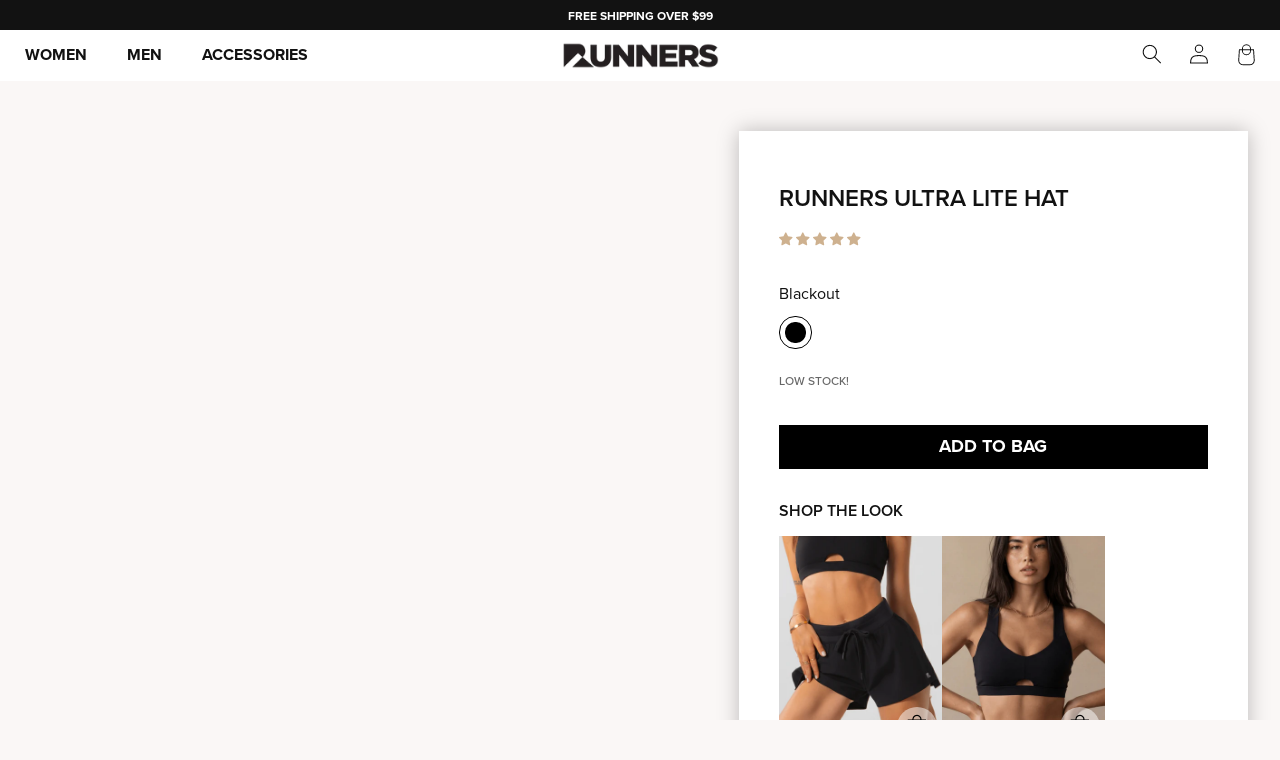

--- FILE ---
content_type: text/css
request_url: https://www.runnersathletics.com/cdn/shop/t/278/assets/section-main-product.css?v=153152170278874016381764678344
body_size: 12449
content:
html body .product-quick{z-index:9999999999}.rich-text__heading.h1{margin-bottom:-28px}.badge-under-title{margin:0 0 15px;align-items:center;gap:.375rem;display:flex}.badge-line{padding:2px 8px;background:#121212;width:max-content;color:#fff;border-radius:30px;font-size:11px;font-weight:700;text-transform:uppercase}@media screen and (max-width: 767px){.rich-text__heading.h1{margin-bottom:-36px}.badge-under-title{font-size:9px}}#deliverr-zip-location-modal{left:0;top:calc(100% + 7px)}.swiper-container,.swiper,.swiper-wrapper{touch-action:auto!important}body.jdgm--leex-script-loaded .jdgm-rev-widg__actions{background:transparent;box-shadow:none;padding-left:0}.reviews-accordion .jdgm-widget.jdgm-widget,.reviews-accordion .jdgm-preview-badge .jdgm-prev-badge{display:block!important}.swiper-slide{touch-action:auto!important}.icons-box__item{display:flex;justify-content:flex-start;align-items:center;gap:10px;margin-bottom:32px}.quick-add-button-container{cursor:pointer}.truck-icon{background-image:url("data:image/svg+xml;charset=utf-8,%3Csvg xmlns='http://www.w3.org/2000/svg' width='20' height='20' fill='none' viewBox='0 0 20 21'%3E%3Cpath fill='%23000' fill-rule='evenodd' d='M13.39 3.57h-9v2h4.5v1h-4.5v1h3v1h-3v1h4.5v1h-4.5v3a2.49 2.49 0 0 1 3.7.8h5.3V3.57zm-10 5v1h-1.5v1h1.5v3.8a1 1 0 0 0 .11.46 2.5 2.5 0 1 0 4.88.54h5a1 1 0 0 0 .34-.05 1 1 0 0 0 .17.12 2.5 2.5 0 0 0 2.5 2.63 2.5 2.5 0 0 0 2.5-2.5h.33a1 1 0 0 0 1-1v-3.15a1 1 0 0 0-.22-.62l-3.07-3.85a1 1 0 0 0-.78-.38h-1.76v-3a1 1 0 0 0-1-1h-9a1 1 0 0 0-1 1v2h-1.5v1h1.5v1h-3v1h3zm14.5 7a1.5 1.5 0 0 0-1.5-1.5 1.5 1.5 0 1 0 0 3c.83 0 1.5-.67 1.5-1.5zm-3.5-1.5a2.5 2.5 0 0 1 4.3.5h.53v-3h-4.83v2.5zm0-3.5h4.15l-2.4-3H14.4v3zm-7.01 4.8a1.5 1.5 0 1 0-2.98.4 1.5 1.5 0 0 0 2.98-.4z' clip-rule='evenodd'/%3E%3C/svg%3E");padding:10px}.price-review_wrapper .jdgm-preview-badge--with-link:before{content:"|";display:inline-block;color:#121212;font-size:20px;font-weight:400;line-height:20px;margin-right:0;margin-left:0;position:absolute;left:6px;top:4px}.price-review_wrapper .jdgm-preview-badge--with-link{padding-left:20px;position:relative}.text-item{font-size:14px;font-weight:600;line-height:1.24;letter-spacing:.4px}body .quick-add-button-container{display:block;background:#ffffff80;width:40px;display:flex;height:40px;align-items:center;justify-content:center;border-radius:50%;z-index:10;position:absolute;bottom:5px;right:5px}body .jdgm-rev-widg__body .jdgm-rev__title{font-size:20px;color:#000;line-height:40px}body .jdgm-rev-widg__body .jdgm-rev .jdgm-rev__body{font-size:16px;line-height:24px;color:#000}.quick-add-button-container span{line-height:1}html body .card__content .quick-add{position:fixed;bottom:0;opacity:0;visibility:hidden;padding:0 15px;max-height:600px;background:#fff;box-shadow:0 2px 4px #2224261f,0 2px 10px #22242626!important;border-radius:.28571429rem!important;left:0;right:0;width:100%;flex-wrap:nowrap}html body .quick-add-sizes{flex-direction:column;background:#fff;margin:0 -20px!important;padding:0 0 15px}html body button.quick-add-size-btn{font-size:14px;line-height:20px;height:auto;padding:15px 25px;color:#000;width:100%;border-bottom:.5px solid gray;text-align:left}html body .card__content .quick-add:before{content:"";position:fixed;top:0;left:0;right:0;bottom:0;width:100%;height:100%;display:block;background:#000000d9;z-index:-1}body .mobile-wrapper{display:flex;align-items:center;justify-content:space-between;border-bottom:2px solid #dfdfdf;width:-webkit-fill-available;margin:0 -16px;padding:0 26px;background:#fff}.mobile-wrapper .mobile-title{margin:0;padding:20px 0;font-size:16px;font-weight:700;line-height:1}.selector-close-icon{position:relative;cursor:pointer;width:auto;top:-13px;display:block!important}.selector-close-icon:before,.selector-close-icon:after{content:"";transform:rotate(-45deg);position:absolute;top:5px;right:5px;border-color:#231f20;border-style:solid;border-width:0 0 2px 2px;display:inline-block;height:10px;width:10px;transform-origin:left bottom}.selector-close-icon:after{transform:rotate(135deg);top:2px}.product__media-item video{object-fit:cover}.review-carousel{padding:0 calc(80px - 1%)}.object-position-top .jdgm-carousel-item__product-image{object-position:top}.jdgm-rev-widg__summary-average,.jdgm-histogram__frequency{font-size:14px}.object-position-center .jdgm-carousel-item__product-image{object-position:center}.jdgm-row-actions,.jdgm-rev-widg__body{display:none!important}.jdgm-rev-widg.active .jdgm-row-actions,.jdgm-rev-widg.active .jdgm-rev-widg__body{display:block!important}.shipping-table,.fit_guide{padding-bottom:10px!important}.fit_guide p{text-align:center;margin-bottom:10px}.shogun-accordion-body .fit_guide img{margin:0 auto;max-width:80%}.shogun-accordion-body .fit_guide{text-align:center}#toggleReviews{margin:30px auto!important;display:flex;border:none;background:transparent;line-height:1;font-size:20px;text-transform:uppercase;font-family:var(--font-heading-family);font-weight:700;cursor:pointer;padding:0 0 0 28px}body .jdgm-row-rating{margin-bottom:0}#toggleReviews:after{font-family:JudgemeIcons;font-size:18px;content:"\e003";transform:rotate(90deg);margin-left:10px}.jdgm-rev-widg.active #toggleReviews:after{transform:rotate(-90deg)}.product{margin:0}.price__sale,.price__availability,.price .price__badge-sale,.price .price__badge-sold-out,.price--on-sale .price__regular,.price--on-sale .price__availability{display:none}variant-selects{display:block}.product.grid{position:relative}.shogun-accordion-body{opacity:1}.product--no-media{max-width:57rem;margin:0 auto}.product_subtitle{font-size:14px!important;font-family:var(--font-heading-family);font-weight:400;text-transform:unset;margin-top:4px!important}.product__info-container .price{display:flex;align-items:center;gap:10px;line-height:1;font-size:20px;color:#121212}.price-review_wrapper{display:flex;align-items:center;gap:4px}.product__info-container .badge-wrapper{margin-bottom:15px}.line-divider{color:#121212;font-size:20px;font-weight:400;line-height:20px}.jdgm-preview-badge .jdgm-star.jdgm-star{color:#ceb18f;font-size:13px;padding-right:2px}.product__info-container .product__title{margin:0 0 15px}.product__info-container .product__title h1{font-size:24px;font-style:normal;font-weight:600;line-height:24px;text-transform:uppercase}body .shogun-accordion-icon>span{display:none}body .shogun-accordion-heading{padding:0!important;background:#fff!important}.product__media-wrapper{padding-left:0}.product__info-container .jdgm-widget *{line-height:27px}.shopify-section .page-width{max-width:unset!important;padding:0 20px;margin-left:auto;margin-right:auto}.product__title>*{font-size:30px}body .shogun-accordion-wrapper .shogun-accordion{box-shadow:none;border:none!important}@media screen and (min-width: 750px){.product__column-sticky{display:block;position:sticky;top:3rem;z-index:2}.product--thumbnail .thumbnail-list{padding-right:var(--media-shadow-horizontal-offset)}.product__info-wrapper{padding:0 0 0 5rem}.product__info-wrapper--extra-padding{padding:0 0 0 8rem}.product--right .product__info-wrapper{padding:0 5rem 0 0}.product--right .product__info-wrapper--extra-padding{padding:0 8rem 0 0}.product--right .product__media-list{margin-bottom:2rem}.product__media-container .slider-buttons{display:none}}@media screen and (min-width: 1025px){.product--large:not(.product--no-media) .product__media-wrapper{max-width:58%;width:58%}.product--large:not(.product--no-media) .product__info-wrapper{padding:0;background:transparent;width:41%;z-index:10}.product.grid{gap:30px;flex-wrap:nowrap;margin-top:50px}body.shopify-section-header-hidden .product--large:not(.product--no-media) .product__info-wrapper .product__info-container{top:10px}.product--large:not(.product--no-media).product--right .product__info-wrapper{padding:0 4rem 0 0}.product--medium:not(.product--no-media) .product__media-wrapper,.product--small:not(.product--no-media) .product__info-wrapper{max-width:58%;width:calc(58% - var(--grid-desktop-horizontal-spacing) / 2)}.product--medium:not(.product--no-media) .product__info-wrapper,.product--small:not(.product--no-media) .product__media-wrapper{max-width:41%;width:calc(41% - var(--grid-desktop-horizontal-spacing) / 2)}}.shopify-payment-button__button{font-family:inherit;min-height:4.6rem}.shopify-payment-button__button [role=button].focused,.no-js .shopify-payment-button__button [role=button]:focus{outline:.2rem solid rgba(var(--color-foreground),.5)!important;outline-offset:.3rem;box-shadow:0 0 0 .1rem rgba(var(--color-button),var(--alpha-button-border)),0 0 0 .3rem rgb(var(--color-background)),0 0 .5rem .4rem rgba(var(--color-foreground),.3)!important}.shopify-payment-button__button [role=button]:focus:not(:focus-visible){outline:0;box-shadow:none!important}.shopify-payment-button__button [role=button]:focus-visible{outline:.2rem solid rgba(var(--color-foreground),.5)!important;box-shadow:0 0 0 .1rem rgba(var(--color-button),var(--alpha-button-border)),0 0 0 .3rem rgb(var(--color-background)),0 0 .5rem .4rem rgba(var(--color-foreground),.3)!important}.shopify-payment-button__button--unbranded{background-color:rgba(var(--color-button),var(--alpha-button-background));color:rgb(var(--color-button-text));font-size:1.4rem;line-height:calc(1 + .2 / var(--font-body-scale));letter-spacing:.07rem}.shopify-payment-button__button--unbranded::selection{background-color:rgba(var(--color-button-text),.3)}.shopify-payment-button__button--unbranded:hover,.shopify-payment-button__button--unbranded:hover:not([disabled]){background-color:rgba(var(--color-button),var(--alpha-button-background))}.shopify-payment-button__more-options{margin:1.6rem 0 1rem;font-size:1.2rem;line-height:calc(1 + .5 / var(--font-body-scale));letter-spacing:.05rem;text-decoration:underline;text-underline-offset:.3rem}.shopify-payment-button__button+.shopify-payment-button__button--hidden{display:none}.product-form{display:block}.product-form__error-message-wrapper:not([hidden]){display:flex;align-items:flex-start;font-size:1.3rem;line-height:1.4;letter-spacing:.04rem;margin-bottom:1.5rem}.product-form__error-message-wrapper svg{flex-shrink:0;width:1.5rem;height:1.5rem;margin-right:.7rem;margin-top:.25rem}.product-form__input{flex:0 0 100%;padding:0;margin:0;max-width:none;min-width:fit-content;border:none}.product-form__input .form__label{padding-left:0}.grid__item:not(.product__media-item){flex-grow:unset;flex-shrink:unset}.no-js .shopify-payment-button__button [role=button]:focus+label{box-shadow:0 0 0 .3rem rgb(var(--color-background)),0 0 0 .5rem rgba(var(--color-foreground),.55)}.product-form__input .select{max-width:100%}.product__info-container .product-form__submit{margin-bottom:32px;margin-top:32px;background-color:#000}.no-js .product-form__submit.button--secondary{--color-button: inherit;--color-button-text: inherit;--alpha-button-background: 1}.product-form__submit[aria-disabled=true]+.shopify-payment-button .shopify-payment-button__button[disabled],.product-form__submit[disabled]+.shopify-payment-button .shopify-payment-button__button[disabled]{cursor:not-allowed;opacity:.5}@media screen and (forced-colors: active){.product-form__submit[aria-disabled=true]{color:Window}}.shopify-payment-button__more-options{color:rgb(var(--color-foreground))}.shopify-payment-button__button{font-size:1.5rem;letter-spacing:.1rem}.product__info-container .price .price-item.price-item--sale{color:#d73e0e!important;font-size:20px;font-weight:400!important;line-height:normal;margin-right:3px}body .css-1pjcg1s .deliverr-zip-location-submit{background:#333;text-transform:uppercase;font-size:14px}body .css-1pjcg1s .deliverr-zip-location-submit:hover{background:#676767}.product__info-container iframe{max-width:100%}.product__text{margin-bottom:0}a.product__text{display:block;text-decoration:none;color:rgba(var(--color-foreground),.75)}.product__text.caption-with-letter-spacing{text-transform:uppercase}.product__title{word-break:break-word;margin-bottom:2rem}.product__title>*{margin:0}.product__title>a{display:none}.product__title+.product__text.caption-with-letter-spacing{margin-top:-1.5rem}.product__text.caption-with-letter-spacing+.product__title{margin-top:0}.product__accordion .accordion__content{padding:0 1rem}.product .price .badge{margin-bottom:.5rem}.product .price__container{margin-bottom:0}.product .price dl{margin-top:0;margin-bottom:0}.product .price--sold-out .price__badge-sale{display:none}@media screen and (min-width: 750px){.product__info-container .price--on-sale .price-item--regular{font-size:1.6rem}.product__info-container>*:first-child{margin-top:0}}.product__description-title{font-weight:600}.product--no-media .product__title,.product--no-media .product__text,.product--no-media noscript .product-form__input,.product--no-media .product__tax,.product--no-media .product__sku,.product--no-media shopify-payment-terms{text-align:center}.product--no-media .product__media-wrapper,.product--no-media .product__info-wrapper{padding:0}.product__tax{margin-top:-1.4rem}.product--no-media noscript .product-form__input,.product--no-media .share-button{max-width:100%}.product--no-media .product-form__quantity,.product--no-media .share-button,.product--no-media .product__view-details,.product--no-media .product__pickup-availabilities,.product--no-media .product-form{display:flex;align-items:center;justify-content:center;text-align:center}.product--no-media .product-form{flex-direction:column}.product--no-media .product-form>.form{max-width:30rem;width:100%}.product--no-media .product-form__quantity{flex-direction:column;max-width:100%}.product-form__quantity .form__label{margin-bottom:.6rem}.price-per-item__label.form__label{margin-bottom:0rem}.product-form__quantity-top .form__label{margin-bottom:1.2rem}.product--no-media .product__info-container>modal-opener{display:block;text-align:center}.product--no-media .product-popup-modal__button{padding-right:0}.product--no-media .price{text-align:center}.product__media-list video{border-radius:calc(var(--media-radius) - var(--media-border-width))}@media screen and (max-width: 749px){.product__media-list{margin-left:-2.5rem;margin-bottom:3rem;width:calc(100% + 4rem)}.product__media-wrapper slider-component:not(.thumbnail-slider--no-slide){margin-left:-1.5rem;margin-right:-1.5rem}.slider.product__media-list::-webkit-scrollbar{height:.2rem;width:.2rem}.product__media-list::-webkit-scrollbar-thumb{background-color:rgb(var(--color-foreground))}.product__media-list::-webkit-scrollbar-track{background-color:rgba(var(--color-foreground),.2)}.product__media-list .product__media-item{width:calc(100% - 3rem - var(--grid-mobile-horizontal-spacing))}.product--mobile-columns .product__media-item{width:calc(50% - 1.5rem - var(--grid-mobile-horizontal-spacing))}}@media screen and (min-width: 750px){.product--thumbnail .product__media-list,.product--thumbnail_slider .product__media-list{padding-bottom:calc(var(--media-shadow-vertical-offset) * var(--media-shadow-visible))}.product__media-list{padding-right:calc(var(--media-shadow-horizontal-offset) * var(--media-shadow-visible))}.product-media-modal__content>.product__media-item--variant.product__media-item--variant{display:none}.product-media-modal__content>.product__media-item--variant:first-child{display:block}}.product__media-item.product__media-item--variant{display:none}.product__media-item--variant:first-child{display:block}@media screen and (min-width: 750px) and (max-width: 989px){.product__media-list .product__media-item:first-child{padding-left:0}.product--thumbnail_slider .product__media-list{margin-left:0}.product__media-list .product__media-item{width:100%}}.product__media-icon .icon{width:1.2rem;height:1.4rem}.product__media-icon,.thumbnail__badge{background-color:rgb(var(--color-background));border-radius:50%;border:.1rem solid rgba(var(--color-foreground),.1);color:rgb(var(--color-foreground));display:flex;align-items:center;justify-content:center;height:3rem;width:3rem;position:absolute;left:1.2rem;top:1.2rem;z-index:1;transition:color var(--duration-short) ease,opacity var(--duration-short) ease}.product__media-video .product__media-icon{opacity:1}.product__modal-opener--image .product__media-toggle:hover{cursor:zoom-in}.product__modal-opener:hover .product__media-icon{border:.1rem solid rgba(var(--color-foreground),.1)}.jumpLink{bottom:24px;right:calc(42% - (max(2rem,3.33vw)*2) + max(2rem,3.33vw) + 2.5rem);top:auto;position:absolute;z-index:2;max-width:173px;width:100%}.jumpLink button{grid-gap:.5rem;height:48px;width:100%;padding:.75rem 1rem .75rem 1.5rem;align-items:center;background:#000;border:none;border-radius:2.5rem;box-shadow:0 0 2px #0000000d,0 8px 16px #0000001a;color:#fff;display:flex;justify-content:center;-webkit-appearance:button;appearance:button;font-size:16px;font-weight:300;font-family:var(--font-heading-family);cursor:pointer}.jumpLink button:hover{opacity:.7}.jumpLink button svg{height:24px;width:24px}@media screen and (min-width: 750px){.grid__item.product__media-item--full{width:100%}.product--columns .product__media-item:not(.product__media-item--single):not(:only-child){max-width:calc(50% - var(--grid-desktop-horizontal-spacing) / 2)}.product--large.product--columns .product__media-item--full .deferred-media__poster-button{height:5rem;width:5rem}.product--medium.product--columns .product__media-item--full .deferred-media__poster-button{height:4.2rem;width:4.2rem}.product--medium.product--columns .product__media-item--full .deferred-media__poster-button .icon{width:1.8rem;height:1.8rem}.product--small.product--columns .product__media-item--full .deferred-media__poster-button{height:3.6rem;width:3.6rem}.product--small.product--columns .product__media-item--full .deferred-media__poster-button .icon{width:1.6rem;height:1.6rem}}@media screen and (min-width: 990px){.product:not(.product--columns) .product__media-list .product__media-item:first-child,.product:not(.product--columns) .product__media-list .product__media-item--full{width:100%;max-width:100%}.product__modal-opener .product__media-icon{opacity:0}.product__modal-opener:hover .product__media-icon,.product__modal-opener:focus .product__media-icon{opacity:1}}.product__media-item>*{display:block;position:relative}.product__media-toggle{display:flex;border:none;background-color:transparent;color:currentColor;padding:0}.product__media-toggle:after{content:"";cursor:pointer;display:block;margin:0;padding:0;position:absolute;top:calc(var(--border-width) * -1);right:calc(var(--border-width) * -1);bottom:calc(var(--border-width) * -1);left:calc(var(--border-width) * -1);z-index:2}.product__media-toggle:focus-visible{outline:0;box-shadow:none}@media (forced-colors: active){.product__media-toggle:focus-visible,.product__media-toggle:focus-visible:after{outline:transparent solid 1px;outline-offset:2px}}.product__media-toggle.focused{outline:0;box-shadow:none}.product__media-toggle:focus-visible:after{box-shadow:0 0 0 .3rem rgb(var(--color-background)),0 0 0 .5rem rgba(var(--color-foreground),.5);border-radius:var(--media-radius)}.product__media-toggle.focused:after{box-shadow:0 0 0 .3rem rgb(var(--color-background)),0 0 0 .5rem rgba(var(--color-foreground),.5);border-radius:var(--media-radius)}.product-media-modal{background-color:rgb(var(--color-background));height:100%;position:fixed;top:0;left:0;width:100%;visibility:hidden;opacity:0;z-index:-1}.product-media-modal[open]{visibility:visible;opacity:1;z-index:101}.product-media-modal__dialog{display:flex;align-items:center;height:100vh}.product-media-modal__content{max-height:100vh;width:100%;overflow:auto}.product-media-modal__content>*:not(.active),.product__media-list .deferred-media{display:none}@media screen and (min-width: 750px){.product-media-modal__content{padding-bottom:2rem}.product-media-modal__content>*:not(.active){display:block}.product__modal-opener:not(.product__modal-opener--image){display:none}.product__media-list .deferred-media{display:block}}@media screen and (max-width: 749px){.product--thumbnail .is-active .product__modal-opener:not(.product__modal-opener--image),.product--thumbnail_slider .is-active .product__modal-opener:not(.product__modal-opener--image){display:none}.product--thumbnail .is-active .deferred-media,.product--thumbnail_slider .is-active .deferred-media{display:block;width:100%}}.product-media-modal__content>*{display:block;height:auto;margin:auto}.product-media-modal__content .media{background:none}.product-media-modal__model{width:100%}.product-media-modal__toggle{background-color:rgb(var(--color-background));border:.1rem solid rgba(var(--color-foreground),.1);border-radius:50%;color:rgba(var(--color-foreground),.55);display:flex;align-items:center;justify-content:center;cursor:pointer;right:2rem;padding:1.2rem;position:fixed;z-index:2;top:2rem;width:4rem}.product-media-modal__content .deferred-media{width:100%}@media screen and (min-width: 750px){.product-media-modal__content{padding:2rem 11rem}.product-media-modal__content>*{width:100%}.product-media-modal__content>*+*{margin-top:2rem}.product-media-modal__toggle{right:5rem;top:2.2rem}}@media screen and (min-width: 990px){.product-media-modal__content{padding:2rem 11rem}.product-media-modal__content>*+*{margin-top:1.5rem}.product-media-modal__content{padding-bottom:1.5rem}.product-media-modal__toggle{right:5rem}}.product-media-modal__toggle:hover{color:rgba(var(--color-foreground),.75)}.product-media-modal__toggle .icon{height:auto;margin:0;width:2.2rem}.product-popup-modal{box-sizing:border-box;opacity:0;position:fixed;visibility:hidden;z-index:-1;margin:0 auto;top:0;left:0;overflow:auto;width:100%;background:rgba(var(--color-foreground),.2);height:100%}.product-popup-modal[open]{opacity:1;visibility:visible;z-index:101}.product-popup-modal__content{border-radius:var(--popup-corner-radius);background-color:rgb(var(--color-background));overflow:auto;height:80%;margin:0 auto;left:50%;transform:translate(-50%);margin-top:5rem;width:92%;position:absolute;top:0;padding:0 1.5rem 0 3rem;border-color:rgba(var(--color-foreground),var(--popup-border-opacity));border-style:solid;border-width:var(--popup-border-width);box-shadow:var(--popup-shadow-horizontal-offset) var(--popup-shadow-vertical-offset) var(--popup-shadow-blur-radius) rgba(var(--color-shadow),var(--popup-shadow-opacity))}.product-popup-modal__content.focused{box-shadow:0 0 0 .3rem rgb(var(--color-background)),0 0 .5rem .4rem rgba(var(--color-foreground),.3),var(--popup-shadow-horizontal-offset) var(--popup-shadow-vertical-offset) var(--popup-shadow-blur-radius) rgba(var(--color-shadow),var(--popup-shadow-opacity))}.product-popup-modal__content:focus-visible{box-shadow:0 0 0 .3rem rgb(var(--color-background)),0 0 .5rem .4rem rgba(var(--color-foreground),.3),var(--popup-shadow-horizontal-offset) var(--popup-shadow-vertical-offset) var(--popup-shadow-blur-radius) rgba(var(--color-shadow),var(--popup-shadow-opacity))}@media screen and (min-width: 750px){.product-popup-modal__content{padding-right:1.5rem;margin-top:10rem;width:70%;padding:0 3rem}.product-media-modal__dialog .global-media-settings--no-shadow{overflow:visible!important}}.product-popup-modal__content img{max-width:100%}@media screen and (max-width: 749px){.product-popup-modal__content table{display:block;max-width:fit-content;overflow-x:auto;white-space:nowrap;margin:0}.product-media-modal__dialog .global-media-settings,.product-media-modal__dialog .global-media-settings video,.product-media-modal__dialog .global-media-settings model-viewer,.product-media-modal__dialog .global-media-settings iframe,.product-media-modal__dialog .global-media-settings img{border:none;border-radius:0}}.product-popup-modal__opener{display:inline-block}.product-popup-modal__button{font-size:1.6rem;padding-right:1.3rem;padding-left:0;min-height:4.4rem;text-underline-offset:.3rem;text-decoration-thickness:.1rem;transition:text-decoration-thickness var(--duration-short) ease}.product-popup-modal__button:hover{text-decoration-thickness:.2rem}.product-popup-modal__content-info{padding-right:4.4rem}.product-popup-modal__content-info>*{height:auto;margin:0 auto;max-width:100%;width:100%}@media screen and (max-width: 749px){.product-popup-modal__content-info>*{max-height:100%}}.product-popup-modal__toggle{background-color:rgb(var(--color-background));border:.1rem solid rgba(var(--color-foreground),.1);border-radius:50%;color:rgba(var(--color-foreground),.55);display:flex;align-items:center;justify-content:center;cursor:pointer;position:sticky;padding:1.2rem;z-index:2;top:1.5rem;width:4rem;margin:0 0 0 auto}.product-popup-modal__toggle:hover{color:rgba(var(--color-foreground),.75)}.product-popup-modal__toggle .icon{height:auto;margin:0;width:2.2rem}.product__media-list .media>*{overflow:hidden}.thumbnail-list{flex-wrap:wrap;grid-gap:1rem}.slider--mobile.thumbnail-list:after{content:none}@media screen and (min-width: 750px){.product--stacked .thumbnail-list{display:none}.thumbnail-list{display:grid;grid-template-columns:repeat(4,1fr)}}.thumbnail-list_item--variant:not(:first-child){display:none}@media screen and (min-width: 990px){.thumbnail-list{grid-template-columns:repeat(4,1fr)}.product--medium .thumbnail-list{grid-template-columns:repeat(5,1fr)}.product--large .thumbnail-list{grid-template-columns:repeat(6,1fr)}}@media screen and (max-width: 749px){.product__media-item{display:flex;align-items:center}.product__modal-opener{width:100%}.thumbnail-slider{display:flex;align-items:center}.thumbnail-slider .thumbnail-list.slider{display:flex;padding:.5rem;flex:1;scroll-padding-left:.5rem}.thumbnail-list__item.slider__slide{width:calc(33% - .6rem)}}@media screen and (min-width: 750px){.product--thumbnail_slider .thumbnail-slider{display:flex;align-items:center}.thumbnail-slider .thumbnail-list.slider--tablet-up{display:flex;padding:.5rem;flex:1;scroll-padding-left:.5rem}.product__media-wrapper .slider-mobile-gutter .slider-button{display:none}.thumbnail-list.slider--tablet-up .thumbnail-list__item.slider__slide{width:calc(25% - .8rem)}.product--thumbnail_slider .slider-mobile-gutter .slider-button{display:flex}}@media screen and (min-width: 900px){.product--small .thumbnail-list.slider--tablet-up .thumbnail-list__item.slider__slide{width:calc(25% - .8rem)}.thumbnail-list.slider--tablet-up .thumbnail-list__item.slider__slide{width:calc(20% - .8rem)}}.thumbnail{position:absolute;top:0;left:0;display:block;height:100%;width:100%;padding:0;color:rgb(var(--color-foreground));cursor:pointer;background-color:transparent}.thumbnail:hover{opacity:.7}.thumbnail.global-media-settings img{border-radius:0}.thumbnail[aria-current]{box-shadow:0 0 0 .1rem rgb(var(--color-foreground));border-color:rgb(var(--color-foreground))}.image-magnify-full-size{cursor:zoom-out;z-index:1;margin:0;border-radius:calc(var(--media-radius) - var(--media-border-width))}.image-magnify-hover{cursor:zoom-in}.product__modal-opener--image .product__media-zoom-none,.product__media-icon--none{display:none}.product__modal-opener>.loading__spinner{top:50%;left:50%;transform:translate(-50%,-50%);position:absolute;display:flex;align-items:center;height:48px;width:48px}.product__modal-opener .path{stroke:rgb(var(--color-button));opacity:.75}@media (hover: hover){.product__media-zoom-hover,.product__media-icon--hover{display:none}}@media screen and (max-width: 749px){.product__media-zoom-hover,.product__media-icon--hover{display:flex}}.js .product__media{overflow:hidden!important}.thumbnail[aria-current]:focus-visible{box-shadow:0 0 0 .3rem rgb(var(--color-background)),0 0 0 .5rem rgba(var(--color-foreground),.5)}.thumbnail[aria-current]:focus,.thumbnail.focused{outline:0;box-shadow:0 0 0 .3rem rgb(var(--color-background)),0 0 0 .5rem rgba(var(--color-foreground),.5)}@media (forced-colors: active){.thumbnail[aria-current]:focus,.thumbnail.focused{outline:transparent solid 1px}}.thumbnail[aria-current]:focus:not(:focus-visible){outline:0;box-shadow:0 0 0 .1rem rgb(var(--color-foreground))}.thumbnail img{object-fit:cover;width:100%;height:100%;pointer-events:none}.thumbnail__badge .icon{width:1rem;height:1rem}.thumbnail__badge .icon-3d-model{width:1.2rem;height:1.2rem}.thumbnail__badge{color:rgb(var(--color-foreground),.6);height:2rem;width:2rem;left:auto;right:calc(.4rem + var(--media-border-width));top:calc(.4rem + var(--media-border-width))}@media screen and (min-width: 750px){.product:not(.product--small) .thumbnail__badge{height:3rem;width:3rem}.product:not(.product--small) .thumbnail__badge .icon{width:1.2rem;height:1.2rem}.product:not(.product--small) .thumbnail__badge .icon-3d-model{width:1.4rem;height:1.4rem}}.thumbnail-list__item{position:relative}.thumbnail-list__item:before{content:"";display:block;padding-bottom:100%}.product:not(.featured-product) .product__view-details{display:none}.product__view-details{display:block;text-decoration:none}.product__view-details:hover{text-decoration:underline;text-underline-offset:.3rem}.product__view-details .icon{width:1.2rem;margin-left:1.2rem;flex-shrink:0}.product__inventory{display:flex;align-items:center;gap:.5rem}.product--no-media .product__inventory{justify-content:center}.product__inventory.visibility-hidden:empty{display:block}.product__inventory.visibility-hidden:empty:after{content:"#"}.icon-with-text{--icon-size: calc(var(--font-heading-scale) * 3rem);--icon-spacing: calc(var(--font-heading-scale) * 1rem)}.icon-with-text--horizontal{display:flex;justify-content:center;column-gap:3rem;flex-direction:row}.icon-with-text--vertical{--icon-size: calc(var(--font-heading-scale) * 2rem)}.icon-with-text .icon{fill:rgb(var(--color-foreground));height:var(--icon-size);width:var(--icon-size)}.icon-with-text--horizontal .icon,.icon-with-text--horizontal img{margin-bottom:var(--icon-spacing)}.icon-with-text--vertical .icon{min-height:var(--icon-size);min-width:var(--icon-size);margin-right:var(--icon-spacing)}.icon-with-text img{height:var(--icon-size);width:var(--icon-size);object-fit:contain}.icon-with-text--vertical img{margin-right:var(--icon-spacing)}.icon-with-text--horizontal .h4{padding-top:calc(var(--icon-size) + var(--icon-spacing));text-align:center}.icon-with-text--horizontal svg+.h4,.icon-with-text--horizontal img+.h4,.icon-with-text--horizontal.icon-with-text--text-only .h4{padding-top:0}.icon-with-text__item{display:flex;align-items:center}.icon-with-text--horizontal .icon-with-text__item{flex-direction:column;width:33%}.icon-with-text--vertical .icon-with-text__item{margin-bottom:var(--icon-size)}.product__sku.visibility-hidden:after{content:"#"}.product-media-container{--aspect-ratio: 1;--ratio-percent: calc(1 / var(--aspect-ratio) * 100%);position:relative;width:100%;max-width:calc(100% - calc(var(--media-border-width) * 2))}.product-media-container.constrain-height{--viewport-offset: 400px;--constrained-min-height: 300px;--constrained-height: max(var(--constrained-min-height), calc(100vh - var(--viewport-offset)));margin-right:auto;margin-left:auto}.product-media-container.constrain-height.media-fit-contain{--contained-width: 900 * var(--aspect-ratio));width:min(var(--contained-width),100%)}.product-media-container .media{padding-top:var(--ratio-percent)}.product-media-container.constrain-height .media{padding-top:0;background:linear-gradient(#0000,#f0eceb)}.model-wearing__wrapper{position:absolute;bottom:20px;right:15px;z-index:2}.model-wearing__text{display:block;border-radius:20px;background:#fff9;color:#333;font-size:14px;font-style:normal;font-weight:700;line-height:1;padding:10px 20px;text-align:center}@media screen and (max-width: 749px){.product-media-container.media-fit-cover{display:flex;align-self:stretch}.product-media-container.media-fit-cover .media{position:initial}}@media screen and (min-width: 750px){.product-media-container{max-width:100%}.product-media-container:not(.media-type-image){--aspect-ratio: var(--ratio)}.product-media-container.constrain-height{--viewport-offset: 170px;--constrained-min-height: 900px}.product-media-container.media-fit-cover,.product-media-container.media-fit-cover .product__modal-opener,.product-media-container.media-fit-cover .media{height:100%}.product-media-container.media-fit-cover .deferred-media__poster img{object-fit:cover;width:100%}}.product-media-container .product__modal-opener{display:block;position:relative}@media screen and (min-width: 750px){.product-media-container .product__modal-opener:not(.product__modal-opener--image){display:none}}.recipient-form{--recipient-checkbox-margin-top: .64rem;display:block;position:relative;max-width:44rem;margin-bottom:2.5rem}.recipient-form-field-label{margin:.6rem 0}.recipient-form-field-label--space-between{display:flex;justify-content:space-between}.recipient-checkbox{flex-grow:1;font-size:1.6rem;display:flex;word-break:break-word;align-items:flex-start;max-width:inherit;position:relative;cursor:pointer}.no-js .recipient-checkbox{display:none}.recipient-form>input[type=checkbox]{position:absolute;width:1.6rem;height:1.6rem;margin:var(--recipient-checkbox-margin-top) 0;top:0;left:0;z-index:-1;appearance:none;-webkit-appearance:none}.recipient-fields__field{margin:0 0 2rem}.recipient-fields .field__label{white-space:nowrap;text-overflow:ellipsis;max-width:calc(100% - 3.5rem);overflow:hidden}.recipient-checkbox>svg{margin-top:var(--recipient-checkbox-margin-top);margin-right:1.2rem;flex-shrink:0}.recipient-form .icon-checkmark{visibility:hidden;position:absolute;left:.28rem;z-index:5;top:.4rem}.recipient-form>input[type=checkbox]:checked+label .icon-checkmark{visibility:visible}.js .recipient-fields{display:none}.recipient-fields hr{margin:1.6rem auto}.recipient-form>input[type=checkbox]:checked~.recipient-fields{display:block;animation:animateMenuOpen var(--duration-default) ease}.recipient-form>input[type=checkbox]:not(:checked,:disabled)~.recipient-fields,.recipient-email-label{display:none}.js .recipient-email-label.required,.no-js .recipient-email-label.optional{display:inline}.recipient-form ul{line-height:calc(1 + .6 / var(--font-body-scale));padding-left:4.4rem;text-align:left}.recipient-form ul a{display:inline}.recipient-form .error-message:first-letter{text-transform:capitalize}@media screen and (forced-colors: active){.recipient-fields>hr{border-top:.1rem solid rgb(var(--color-background))}.recipient-checkbox>svg{background-color:inherit;border:.1rem solid rgb(var(--color-background))}.recipient-form>input[type=checkbox]:checked+label .icon-checkmark{border:none}}.swatch.product-page{margin:0 0 32px;position:relative;padding:0;vertical-align:top;width:100%;text-align:center;border:none;aspect-ratio:auto;display:grid;grid-template-columns:repeat(6,1fr);grid-gap:5px;grid-auto-rows:80px;grid-auto-columns:80px}.swatch::-webkit-scrollbar{width:4px;height:4px}.swatch::-webkit-scrollbar-thumb{background-color:#0003}.swatch-element.color.out-of-stock{order:99}.swatch-element{margin:0;position:relative;display:inline-block;vertical-align:middle;display:-webkit-box;display:-ms-flexbox;display:flex}.product .swatch.product-page .label{width:auto;height:80px;box-shadow:none;background-clip:content-box;display:inline-block;background-position:center;overflow:hidden;border-radius:0;background-size:cover;background-color:#eaeeef;display:block;border:none!important}.shg-default-text-content p{letter-spacing:.4375px;color:#605e5c}.product .swatch.product-page .active_order .label{padding:0;background-size:cover;background-repeat:no-repeat}.product .swatch.product-page .active_order .label:after,.product .swatch.product-page .label:hover:after{content:"";width:100%;height:4px;position:absolute;bottom:0;left:0;background:#000}.product .swatch.product-page .label{margin:0}.product .swatch-element{display:inline-block;margin:0;position:relative;vertical-align:middle}.product .swatch-element:first-child .label{margin-left:0!important}.swatch.product-page .swatch-element:not(.active_order)[data-value=White] a{border:.5px solid #707070!important}.swatch.old.product-page{margin:0 0 32px;position:relative;padding:0;vertical-align:top;width:100%;text-align:center;display:flex;flex-wrap:wrap;border:none;aspect-ratio:auto;align-items:center}.swatch.old::-webkit-scrollbar{width:5px;height:5px}.swatch.old::-webkit-scrollbar-thumb{background-color:#0003}.product .swatch.old.product-page .label{width:33px;height:33px;box-shadow:none;background-clip:content-box;display:inline-block;background-position:center;overflow:hidden;border-radius:100%;background-size:cover}.product .swatch.old.product-page .active_order .label{border:1px solid #000!important;padding:5px;background-size:22px 22px;background-repeat:no-repeat}.product .swatch.old.product-page .label{margin:0 5px 0 0}.swatch.old.product-page .swatch-element:not(.active_order)[data-value=White] a{border:1px solid #707070}.product .swatch.old.product-page .active_order .label:after,.product .swatch.old.product-page .label:hover:after{display:none}.spartans-blackout{order:1}.spartans-silver-surfer{order:2}.spartans-tortoise{order:3}.spartans-black-smoke{order:4}.spartans-midnight,.spartans-midnight-marathoner{order:5}.spartans-gladiator-blues{order:6}.olympians-blackout{order:3}.olympians-midnight-marathoner{order:4}.olympians-ranger{order:1}.olympians-tortoise{order:2}.sprinters-arctic-leader{order:13}.sprinters-black-and-gold{order:6}.sprinters-black-smoke{order:9}.sprinters-blackout{order:2}.sprinters-blizzard{order:10}.sprinters-blue-smoke{order:11}.sprinters-cloud-nine{order:8}.sprinters-emerald-city{order:12}.sprinters-gladiator-blues{order:5}.sprinters-gold-medal{order:15}.sprinters-midnight-marathoner{order:4}.sprinters-sand-storm{order:14}.sprinters-silver-surfer{order:7}.sprinters-thunderstruck{order:3}.sprinters-tortoise{order:1}.runners-original-arctic-gray{order:2}.runners-original-army-green{order:4}.runners-original-blackout{order:7}.runners-original-retro-pink{order:6}.runners-original-sea-foam{order:5}.runners-original-white{order:3}.swatch-element:not(.true){order:20}.jdgm-prev-badge__text{color:#ceb18f;font-size:14px;font-weight:400;line-height:normal;margin-left:4px}.header_size{margin:32px 0 15px;font-size:16px;font-weight:400;color:#121212;line-height:1}variant-selects{margin-top:32px;margin-bottom:32px}.product-form__input--dropdown .fitguide{font-size:14px;font-style:italic;font-weight:400;line-height:normal;text-decoration-line:underline;margin:15px 0 0 auto;display:table;color:#121212}.product-form__input--dropdown .fitguide:hover{text-decoration:none}.productdescription{margin:40px 0;color:#121212;font-size:14px;font-weight:400;line-height:normal}body .product__media-wrapper .swiper-pagination{text-align:left;padding-left:30px;padding-bottom:20px;z-index:1}.product__media-wrapper .swiper-pagination .swiper-pagination-bullet{width:15px;height:15px;margin:0 15px 0 0!important;background:#fff3;box-shadow:0 1px 6px 2px #0000004d;border:1px solid #fff;opacity:1}.product__media-wrapper .swiper-pagination .swiper-pagination-bullet.swiper-pagination-bullet-active{background:#fff}.related-products__heading{font-size:30px;font-weight:600;line-height:30px;text-transform:uppercase;text-align:center;margin-bottom:32px;margin-top:0}product-recommendations .product-grid{column-gap:24px;row-gap:56px;padding-left:80px;padding-right:80px}@media screen and (max-width: 1200px){product-recommendations .product-grid{padding-left:24px;padding-right:24px}}product-recommendations .grid--3-col-desktop .grid__item{width:calc(33.33% - 16px);max-width:calc(33.33% - 16px)}product-recommendations .card__heading{font-size:14px;text-align:left;line-height:20px;text-transform:uppercase;font-weight:400;font-family:var(--font-heading-family);color:#333}product-recommendations .price .price-item.price-item--sale{color:#d73e0e!important;font-weight:400!important}product-recommendations .card__information{padding-bottom:0;padding-top:12px}product-recommendations .card-information .price{font-size:14px;margin-top:8px!important;font-weight:400;line-height:normal;letter-spacing:normal;color:#121212;font-family:var(--font-heading-family);text-align:left}body product-recommendations .price--on-sale .price__sale .price-item.price-item--regular{font-size:14px}.shogun-accordion-body{font-size:14px;line-height:normal}body .jdgm-rev-widg{padding:0 20px!important;max-width:1502px;margin:57px auto 0}body .jdgm-rev-widg__summary .jdgm-star{font-size:14px;padding-right:5px!important}body .jdgm-link{font-size:14px;font-weight:400;text-decoration:none}body .jdgm-rev-widg__summary-text{font-size:14px;font-weight:400;line-height:18px;color:#9a9a9a;margin-top:5px}body .jdgm-histogram__bar{background:#9a9a9a}body .jdgm-write-rev-link.jdgm-write-rev-link{max-width:270px!important;border-radius:0;font-size:18px;font-weight:700;line-height:normal;text-transform:uppercase;border:none;min-height:42px}body .jdgm-form{margin:0;padding:0;max-width:none;text-align:left}body .jdgm-form-wrapper{border:none!important;padding:40px 0 0}body .jdgm-form__title{font-family:var(--font-heading-family);font-size:18px;font-weight:600;line-height:20px;text-transform:uppercase;margin-bottom:30px}body .jdgm-form .jdgm-form__fieldset>label{font-size:14px;margin-bottom:10px;line-height:18px}body .jdgm-form .jdgm-star{font-size:14px;padding:0 5px 0 0!important}body .jdgm-form input[type=text],body .jdgm-form input[type=email],body .jdgm-form input[type=url],body .jdgm-form textarea{border:1px solid #E9E9EB;border-radius:0;font-size:14px;padding:4px 10px}body .jdgm-form__fieldset:not(:last-of-type),body.jdgm-form__fieldset-actions{margin-bottom:20px}body .jdgm-form__reviewer-name-format-container{color:#9a9a9a}body .jdgm-form__reviewer-name-format-container,body .jdgm-form .jdgm-sort-dropdown{font-size:14px}body .jdgm-form__fieldset{font-size:14px;color:#333}body .deliverr-zip-deliver-to{font-family:proxima-nova;font-size:14px}body .jdgm-form__fieldset-actions{justify-content:flex-start;display:flex;margin-top:30px;flex-direction:column!important;align-items:center}body .jdgm-cancel-rev{font-size:14px;font-weight:400;line-height:normal;margin-top:20px;border:none;marginn-right:0;padding:0}body .jdgm-submit-rev{max-width:230px!important;border-radius:0!important;font-size:18px!important;line-height:normal!important;text-transform:uppercase;border:none!important;min-height:42px;width:100%;order:-1}body .jdgm-row-search{display:none}body .jdgm-row-actions{padding:0;border:none;margin-bottom:10px;margin-top:30px}body .jdgm-form__fieldset a{color:#121212}body .jdgm-rev{border-top:none;border-bottom:1px solid #E9E9EB;display:flex;flex-direction:column;padding:30px 0}body .jdgm-rev-widg__sort-wrapper .jdgm-sort-dropdown{padding:10px;border:1px solid #E9E9EB;min-width:177px;font-size:16px;line-height:normal;background-color:#fff}body .jdgm-sort-dropdown-arrow{right:8px;z-index:9}body :not(.jm-mfp-review-wrapper)>.jdgm-rev .jdgm-rev__content,body :not(.jm-mfp-review-wrapper)>.jdgm-rev .jdgm-rev__actions,body :not(.jm-mfp-review-wrapper)>.jdgm-rev .jdgm-rev__reply{width:100%;margin-left:0}body .jdgm-rev .jdgm-rev__icon,body .jdgm-row-extra,body .jdgm-rev__actions{display:none!important}body .jdgm-rev__author{font-size:16px;font-weight:700;color:#3b3b3b;line-height:normal;margin-right:9px}body .jdgm-rev .jdgm-rev__buyer-badge{padding:1px 10px;font-size:10px;font-style:normal;font-weight:400;line-height:normal}body .jdgm-rev__header{margin-bottom:0}.jdgm-histogram__bar{overflow:hidden}body .jdgm-rev .jdgm-rev__buyer-badge{border-radius:3px!important}body .jdgm-rev__location-country-flag-img,body .jdgm-rev__buyer-badge-wrapper{margin-left:0}body .jdgm-rev .jdgm-rev__timestamp{float:right;color:#333333bf;font-size:14px;font-weight:400;line-height:18px}body .jdgm-rev__body{font-size:14px;font-weight:400;line-height:18px}body .jdgm-widget:not(.jdgm-review-widget--small,.jdgm-review-widget--medium) .jdgm-rev-widg__summary+.jdgm-histogram,body .jdgm-widget:not(.jdgm-review-widget--small,.jdgm-review-widget--medium) .jdgm-rev-widg__summary+.jdgm-widget-actions-wrapper,body .jdgm-widget:not(.jdgm-review-widget--small,.jdgm-review-widget--medium) .jdgm-histogram+.jdgm-widget-actions-wrapper{border-left:none}body .jdgm-paginate__page{font-size:12px!important;font-style:normal;font-weight:400;line-height:18px;display:inline-block;padding:5px;width:auto;margin:5px 2.5px;color:#333333bf!important}.rebuy-money.sale,.rebuy-widget .rebuy-money.sale,.rebuy-cart__flyout-subtotal-final-amount,.rebuy-cart__flyout-item-discount-message,[data-rebuy-component=discount-input] .rebuy-cart__flyout-item-discount-message{color:#d73e0e!important}body .jdgm-paginate__page.jdgm-curt{color:#121212!important}body .jdgm-paginate{border-top:none}#s-aaf7e068-99ae-4dc8-9eb3-0f8c8e4beba6,#wrap-s-aaf7e068-99ae-4dc8-9eb3-0f8c8e4beba6{display:none!important}.shogun-accordion-body{display:none}.shogun-icon-plus:before{content:"+"}.shogun-icon-minus:before{content:"-";margin-right:3px}.shogun-icon-minus:before,.shogun-icon-plus:before{font-size:38px;font-style:normal;font-weight:300;line-height:normal}.product__description.rte{border-top:1px solid #E9E9EB;margin-bottom:25px}.shogun-accordion-header{display:flex;align-items:center;justify-content:space-between;cursor:pointer}.accordion-header-review{display:flex;align-items:center;position:relative;padding:0 20px;gap:10px}.accordion-header-review .jdgm-preview-badge{position:absolute;padding-left:106px;right:0;left:0;top:0;bottom:0;padding-top:15px}.shogun-accordion-wrapper{border-bottom:1px solid #E9E9EB}.shogun-accordion-header .shogun-accordion-title,.shogun-accordion-title{font-size:18px!important;font-style:normal;font-weight:400;line-height:20px;text-transform:uppercase;margin:0;padding:20px 0;color:#121212!important}@media screen and (max-width: 1024px){.price-review_wrapper{gap:2px}body .jdgm-rev-widg__title{max-width:190px;font-size:24px;font-style:normal;font-weight:600;line-height:24px;margin-bottom:20px}.jdgm-rev-widg__summary-average{font-size:14px}.card-wrapper.product-card-wrapper .badge{font-size:10px}body .related-badge .badge{margin-bottom:8px}body .product--large:not(.product--no-media) .product__info-wrapper .product__info-container{padding:0;box-shadow:none;background:transparent}body .product__media-wrapper .swiper-wrapper{gap:5px}body .product--large:not(.product--no-media) .product__info-wrapper{padding:0;width:47%}.product.product--large{gap:15px;flex-wrap:nowrap;margin-top:10px}body .grid__item:not(.product__media-item){width:51%;max-width:unset}body .section-template--19496821489909__main-padding{padding-bottom:60px}body .card-wrapper.product-card-wrapper .badge{height:auto}.model-wearing__wrapper{bottom:15px;right:8px;left:8px;text-align:center}.model-wearing__text{font-size:14px;padding:8.5px 8px}}.card--card,.card--standard .card__inner{--ratio-percent: 133% !important}body .powered-by-rebuy{display:none!important}.card--card,.card--standard .card__inner{column-gap:20px}button.product-form__submit:hover{background:#676767!important}body .button:not([disabled]):hover:after{box-shadow:none!important}body .jdgm-widget:not(.jdgm-review-widget--small,.jdgm-review-widget--medium) .jdgm-row-stars>div.jdgm-widget-actions-wrapper{justify-content:flex-end}body .jdgm-rev__header{display:flex;flex-direction:column}.jdgm-row-rating{line-height:1}.jdgm-row-profile{order:-1;margin-bottom:10px;line-height:1}.jdgm-notification__title{display:none}.jdgm-notification__inner{text-align:center;font-size:14px;font-weight:400;line-height:normal;margin-bottom:0;padding-bottom:0;color:#3f9a60}.product__media-wrapper .swiper-horizontal>.swiper-pagination-bullets,body .product__media-wrapper .product__media-wrapper .swiper-pagination-bullets.swiper-pagination-horizontal,.swiper-pagination-custom,.swiper-pagination-fraction{bottom:25px}.product .product__info-wrapper .price .badge{margin-bottom:0;font-size:14px;font-style:normal;font-weight:400;line-height:normal;text-transform:uppercase;color:#121212;background:transparent;padding:0;height:auto}.product .product__info-wrapper .price .badge.price__badge-sale{color:#d73e0e}.shogun-accordion{background:#fff}.shogun-accordion-header,.shogun-accordion-body{padding:0 20px}.shogun-accordion-body{padding-bottom:15px}body .card--standard .card__inner{column-gap:0}@media screen and (min-width: 1400px){.shopify-section .page-width{padding:0 80px}}@media screen and (max-width: 1600px) and (min-width: 1400px){body .jdgm-rev-widg{padding:0 80px!important}}@media screen and (min-width: 1024px){html body .product-quick .quick-add-popup-content{position:absolute;width:250px;max-height:400px;bottom:auto;right:12%;box-shadow:0 2px 4px #2224261f,0 2px 10px #22242626!important}html body .product-quick{background:transparent}body .jdgm-rev-widg__title{font-size:30px;margin-bottom:40px!important}body .price--on-sale .price__sale .price-item.price-item--regular{font-size:20px;color:#333333bf;margin-right:0}}@media screen and (max-width: 1600px){.jumpLink{right:50%}}@media screen and (max-width: 1300px) and (min-width: 990px){.jdgm-histogram__row{width:300px;text-align:left}}@media screen and (max-width: 1280px){.product__media-wrapper{position:relative}.jumpLink{right:20px;top:20px;max-width:126px;height:56px}.jumpLink button{font-size:14px;padding:8px 12px;height:36px}.jumpLink button svg{height:20px;width:20px}}@media screen and (max-width: 1300px){.jdgm-histogram__frequency{display:inline!important}}.advantages-table{display:flex;flex-wrap:wrap;align-items:flex-start;justify-content:flex-start}.custom-accordion .shogun-accordion-body{margin-top:-10px;padding-bottom:0}.advantages-table .advantages-item img{max-width:72px;height:72px;object-fit:cover}.advantages-table{padding-top:15px!important}.advantages-table .advantages-item{width:33.33%;text-align:center;margin-bottom:15px;padding:0;color:#000;display:flex;flex-direction:column;align-items:center;justify-content:center;margin-top:0!important}.advantages-table .advantages-item p{margin:5px 0 0;font-size:14px;line-height:22px;text-align:center}.comparison-table-new .item-row{display:flex;align-items:center;margin-top:15px}.comparison-table-new .item-row i{font-family:"Font Awesome 5 Pro";font-weight:600;font-size:14px;font-style:normal}.comparison-table-new .item-row i.fa-check{padding-left:10px}.comparison-table-new .item-row i.fa-check:after{content:"";background-image:url("data:image/svg+xml,%3Csvg xmlns='http://www.w3.org/2000/svg' viewBox='0 0 448 512'%3E%3Cpath d='M438.6 105.4c12.5 12.5 12.5 32.8 0 45.3l-256 256c-12.5 12.5-32.8 12.5-45.3 0l-128-128c-12.5-12.5-12.5-32.8 0-45.3s32.8-12.5 45.3 0L160 338.7 393.4 105.4c12.5-12.5 32.8-12.5 45.3 0z'/%3E%3C/svg%3E");background-repeat:no-repeat;background-size:contain;background-position:center;width:16px;height:16px}.comparison-table-new .item-row i.fa-ban{opacity:.4;justify-content:center;margin-right:0}.comparison-table-new .item-row i.fa-ban:after{content:"";background-image:url("data:image/svg+xml,%3Csvg xmlns='http://www.w3.org/2000/svg' viewBox='0 0 512 512'%3E%3Cpath d='M367.2 412.5L99.5 144.8C77.1 176.1 64 214.5 64 256c0 106 86 192 192 192c41.5 0 79.9-13.1 111.2-35.5zm45.3-45.3C434.9 335.9 448 297.5 448 256c0-106-86-192-192-192c-41.5 0-79.9 13.1-111.2 35.5L412.5 367.2zM0 256a256 256 0 1 1 512 0A256 256 0 1 1 0 256z'/%3E%3C/svg%3E");background-repeat:no-repeat;background-size:contain;background-position:center;width:16px;height:16px}.comparison-table-new .item-row>div{margin-top:0}.comparison-table-new .item-row>div:first-child,.comparison-table-new .item-row>span{width:100%;max-width:80%;display:block}.comparison-table-new .item-row>span{font-size:14px;line-height:16px}.comparison-table-new .item-row>div:nth-child(3){opacity:.4;font-weight:800;font-size:10px}.comparison-table-new svg{width:62px}body .empty-block{margin-top:0;margin-bottom:0}.comparison-table-new{margin-top:25px!important;padding-bottom:20px!important}.comparison-table-new .fa-check,.comparison-table-new .fa-ban,.comparison-table-new .item-row>div:nth-child(3),.comparison-table-new .item-row>div:nth-child(2){width:25%;display:flex;justify-content:center}@media screen and (max-width: 1024px){.review-carousel{padding:0 40px}html body .product-quick .quick-add-popup-content{inset:unset!important;position:absolute!important;bottom:0!important}body .jdgm-carousel--gallery-theme .jdgm-carousel-item{padding:15px 1%}}@media screen and (max-width: 1024px){body .comparison-table-new .item-row>div:nth-child(3){font-size:10px}.jdgm-histogram__frequency{font-size:14px}body #toggleReviews{margin:22px auto 40px!important}body .jdgm-rev__body,body .jdgm-rev__title{font-size:14px}body .sticky-add-to-cart__price .price,body div.sticky-add-to-cart .price--on-sale .price__sale .price-item.price-item--regular{font-size:16px}body h2.jdgm-title{font-size:24px}button.kl-private-reset-css-Xuajs1.kl-teaser-Si8iLr{bottom:95px!important}body .comparison-table-new .fa-check,body .comparison-table-new .fa-ban,body .comparison-table-new .item-row>div:nth-child(3),body .comparison-table-new .item-row>div:nth-child(2){width:27%}body .comparison-table-new .item-row>div:first-child,body .comparison-table-new .item-row>span{max-width:80%}.comparison-table-new .item-row svg{height:17px}#ShopifyChat{bottom:90px!important;transition:.3s}#ShopifyChat[is-open=true]{bottom:0!important}product-recommendations .grid--3-col-desktop .grid__item{width:calc(33.33% - 14.9px)}body .jdgm-link{font-size:14px}body .jdgm-rev-widg__summary-text{font-size:14px;margin-top:20px;line-height:1}body .jdgm-rev-widg__summary{margin-bottom:20px}.jdgm-rev .jdgm-rev__custom-form{margin:0}.product__info-wrapper .price{font-size:20px}body footer.footer{padding-bottom:100px!important}.product--large:not(.product--no-media) .product__info-wrapper{padding:60px 20px 0}div[data-testid=animated-teaser]{width:80px!important;margin-bottom:0;margin-left:-20px}div[data-testid=animated-teaser] .klaviyo-close-form{height:20px!important;width:20px!important;margin-right:0!important;margin-top:6px!important;right:-9px!important}body .product-form__submit{margin:0}.product-form__input--dropdown{display:flex;align-items:end}.product-form__input--dropdown>.select{max-width:263px;margin-right:20px}.product-form__input--dropdown .fitguide{margin:0}.select__select,.jdgm-prev-badge__text,.productdescription,body .rebuy-widget .rebuy-product-block .rebuy-product-info .rebuy-product-title{font-size:14px;line-height:normal;font-family:var(--font-heading-family)}product-recommendations .card__heading{font-size:14px}product-recommendations .card-information .price{margin-top:6px!important;font-size:14px}product-recommendations{padding-top:0!important;padding-bottom:0!important}.section-template--17639907918069__main-padding{padding-bottom:20px!important}.related-products__heading,#rebuy-widget-145235 .primary-title{font-size:24px;margin:0 0 4rem;font-weight:600}body .jdgm-rev-widg{margin:60px auto 0}body .jdgm-rev-widg__header{text-align:left}body .jdgm-histogram{display:inline-block!important;max-width:300px}body .jdgm-widget-actions-wrapper{max-width:234px;width:100%;text-align:center;display:inline-block;margin-left:80px;margin-top:-30px;margin-bottom:0;position:relative;bottom:10px}body .product__media-wrapper .swiper-pagination{padding-bottom:20px;padding-left:0;text-align:center}.product .product__info-wrapper .price .badge{font-size:14px}body .price--on-sale .price__sale .price-item.price-item--regular{font-size:20px}}.custom-banner{position:relative;padding-top:0;padding-bottom:72px}.custom-banner .banner_wrapper{position:relative}.custom-banner .banner_wrapper .banner__media{padding-bottom:900px}.heading_wrap>.line:first-child{display:flex!important;justify-content:space-between;align-items:center}.related-products .card__content{justify-content:flex-start}html .shop-the-look .product-card-wrapper:hover .quick-add{display:none!important}.left-wrap{max-width:340px;margin-left:180px}.right-wrap{max-width:510px}.w-228{max-width:360px}.ml-30{margin-left:30px}.mb-130{margin-bottom:130px}.custom-banner .heading_wrap{position:absolute;top:0;left:50%;transform:translate(-50%);right:auto;height:100%;width:100%;display:flex;justify-content:space-between;align-items:center;z-index:1;max-width:1700px;margin:0 auto;padding:0 20px}.custom-banner .heading_wrap h4{color:#000;font-size:70px;font-weight:700;line-height:1;text-transform:uppercase;margin:0}.custom-banner .heading_wrap h3{color:#000;font-size:128px;font-weight:700;line-height:1;text-transform:uppercase;margin:0}.custom-banner .heading_wrap span{color:#000;font-size:40px;font-weight:600;line-height:1;text-transform:uppercase;font-family:var(--font-heading-family)}.line{position:relative}.custom-banner .char{transition:.4s;transition-delay:.2s}@media screen and (min-width: 2000px){.custom-banner .banner_wrapper .banner__media{padding-bottom:1100px}.custom-banner .heading_wrap{max-width:1900px}}@media screen and (max-width: 1560px){.right-wrap{max-width:400px}.left-wrap{margin-left:7%}.long-last-box{max-width:285px}}@media screen and (max-width: 1400px){.custom-left-text{margin-left:30px}.left-wrap{margin-left:5%}body div.swiper-button-next{right:11px}body div.swiper-button-prev{left:11px}}@media screen and (max-width: 1300px){.custom-banner .heading_wrap h4{font-size:50px}.w-228{max-width:190px}.custom-banner .heading_wrap h3{font-size:110px}}@media screen and (max-width: 1200px){.custom-banner .banner_wrapper .banner__media{padding-bottom:440px}.custom-banner .heading_wrap span{font-size:20px}.custom-banner .heading_wrap h3{font-size:66px}.custom-banner .heading_wrap h4{font-size:35px}.mb-130{margin-bottom:64px}.left-wrap{max-width:187px;margin-left:8%}.long-last-box{max-width:178px;padding-left:0}.ml-30,.custom-left-text{margin-left:0}}.related-products{padding-top:0!important;padding-bottom:56px!important}.shoes-section{padding-top:70px!important}@media screen and (max-width: 1200px){.right-wrap{max-width:236px}.related-products{padding-top:0!important;padding-bottom:50px!important}.shoes-section{padding-top:30px!important}}@media screen and (max-width: 460px){.custom-banner .banner_wrapper .banner__media{padding-bottom:600px}}@media screen and (max-width: 400px){.long-last-box{max-width:95px}}@media screen and (max-width: 1279px){.product .swatch.product-page .label{height:65px;background-size:cover}.swatch.product-page{grid-template-columns:repeat(6,1fr);grid-auto-rows:65px;grid-auto-columns:65px}}.jdgm-xx{left:0}body .jdgm-title{font-size:30px}.jdgm-carousel-wrapper .jdgm-carousel__arrows .jdgm-carousel__right-arrow,.jdgm-carousel-wrapper .jdgm-carousel__arrows .jdgm-carousel__left-arrow{border-color:#141414}.jdgm-carousel--gallery-theme .jdgm-carousel-item{text-decoration:none}.jdgm-carousel-item__timestamp,.jdgm-carousel-item__reviewer-name{display:none!important}.jdgm-carousel-wrapper{width:100%!important}.jdgm-carousel-title-and-link{margin:0!important}@media only screen and (min-width: 768px){.mobile-content{display:none}.product__media-wrapper .swiper-wrapper>div:nth-child(1) .model-wearing__wrapper{display:none}.jdgm-carousel--gallery-theme .jdgm-carousel__left-arrow,.jdgm-carousel--gallery-theme .jdgm-carousel__right-arrow{position:absolute;top:45%}.product--large:not(.product--no-media) .product__info-wrapper .product__info-container{box-shadow:0 0 20px #00000040;top:67px;transition:top .65s ease-out;background:#fff;display:block;padding:40px}.jdgm-carousel--gallery-theme .jdgm-carousel__left-arrow{left:-25px}.jdgm-carousel--gallery-theme .jdgm-carousel__right-arrow{right:-25px}.product__media-wrapper .swiper-wrapper{grid-template-columns:repeat(2,1fr);gap:12px;align-items:start;transition:height .1s;display:grid;max-height:none!important}.product__media-wrapper .swiper-slide{width:100%!important}.product__media-wrapper .swiper-wrapper .media>*:not(.zoom):not(.deferred-media__poster-button){position:relative;object-fit:cover}body .product__media-wrapper .swiper-pagination{display:none}}@media only screen and (min-width: 768px) and (max-width: 991px){.jdgm-carousel--gallery-theme .jdgm-carousel-item{width:50%}}@media only screen and (min-width: 992px){.jdgm-carousel--gallery-theme .jdgm-carousel-item{width:25%}}.jdgm-carousel--gallery-theme .jdgm-carousel-item__inner-wrapper{border-radius:8px}.jdgm-carousel--gallery-theme .jdgm-carousel-item__image-wrapper{height:350px}.jdgm-carousel--gallery-theme .jdgm-rev__buyer-badge{border-radius:4px}.jdgm-carousel--gallery-theme .jdgm-carousel-item__review-body{-webkit-line-clamp:3;height:66px}.jdgm-carousel--gallery-theme .jdgm-rev__buyer-badge{display:none!important}.jdgm-carousel__more-reviews-button{border-radius:48px}.jdgm-full-rev-modal.carousel-gallery-theme .jm-mfp-content,.jdgm-full-rev-modal.carousel-gallery-theme .jdgm-full-rev__icon{border-radius:8px}.jdgm-full-rev-modal.carousel-gallery-theme .jdgm-full-rev[data-verified-buyer=true] .jdgm-full-rev__icon:after{border-radius:8px}.jdgm-full-rev-modal.carousel-gallery-theme .jdgm-rev__buyer-badge{border-radius:4px}.jdgm-full-rev-modal.carousel-gallery-theme .jdgm-full-rev__pic-img,.jdgm-full-rev-modal.carousel-gallery-theme .jdgm-full-rev__reply{border-radius:8px}.jdgm-full-rev-modal.carousel-gallery-theme .jdgm-full-rev__replier:before{content:"Runner&#39;s Athletics"}.jdgm-full-rev-modal.carousel-gallery-theme .jdgm-full-rev__product-button{border-radius:48px}.shop-the-look h3.shop-title{font-size:16px;margin-bottom:15px}.product__info-container .shop-the-look .price .price-item.price-item--sale,body .shop-the-look .price--on-sale .price__sale .price-item.price-item--regular{font-size:14px;margin-top:0!important}.product__info-container .shop-the-look .price{margin-top:12px!important;font-size:16px;text-align:left}.shop-the-look .card__heading{font-size:14px;font-weight:400}body .product__info-container .product__description{margin-top:32px;margin-bottom:0}body .restock-rocket-preorder-description{margin-top:-30px!important;margin-bottom:10px!important}.related-badge .price{text-align:left}.shop-the-look__swiper:not(.swiper-initialized) .swiper-wrapper{display:flex;flex-wrap:nowrap;gap:20px}.shop-the-look__swiper:not(.swiper-initialized) .swiper-wrapper>div{width:25%}.shop-the-look__swiper:not(.swiper-initialized) .swiper-wrapper>div:nth-child(n+5){display:none}.product__info-container .shop-the-look .related-badge .price{margin-top:0!important;margin-bottom:0!important}.shop-the-look .off-class{display:none}.shop-the-look .card__information{padding-top:12px}.related-badge .badge.color-scheme-3{display:none!important}.related-badge .badge.color-scheme-4{background:#eaeeef!important}.shop-the-look .related-badge .badge.color-scheme-4{font-size:10px;font-weight:400;color:#121212!important;padding:2.5px 10px;line-height:1;margin-bottom:12px}.related-badge .badge{height:auto;padding:5px 10px;color:#121212;font-size:14px;font-weight:400;line-height:1;margin-bottom:12px;background:#eaeeef}.shopify-section-header-hidden .sticky-add-to-cart{top:0}body .sticky-add-to-cart .price--on-sale .price__sale .price-item.price-item--regular{font-size:14px;color:#fff}.sticky-add-to-cart{position:fixed;top:50px;left:0;right:0;z-index:10;background:#000c;color:#fff;display:flex;align-items:center;padding:15px 20px;transition:top .65s ease-out}.sticky-add-to-cart__inner{display:flex;align-items:center;width:100%}.sticky-add-to-cart__img{width:45px;height:68px;object-fit:cover;margin-right:5px;background-color:#fff}.sticky-add-to-cart__info{flex:1}.sticky-add-to-cart__title{font-weight:700;font-size:14px;margin-bottom:2px}body .sticky-add-to-cart .product-form__submit{background-color:#fff;font-size:18px;padding:12px 20px;line-height:1;color:#121212;transition:.3s}body .sticky-add-to-cart .product-form__submit:hover{background-color:#d0d0d0!important}.sticky-add-to-cart__price .price{text-align:left;font-size:14px;color:#fff;font-weight:600}body .swiper-button-next,body .swiper-button-prev{display:flex!important;align-items:center;justify-content:center;height:40px;padding:10px 5px;background:#ccc;box-shadow:0 4px 10px #00000040;top:38%;width:18px}body .swiper-button-next{right:71px}body .swiper-button-prev{left:71px}body .swiper-button-prev.swiper-button-disabled,body .swiper-button-next.swiper-button-disabled{display:none!important}body .swiper-button-prev:after,body .swiper-button-next:after{color:#121212;font-size:12px;font-weight:900;line-height:1}@media (min-width: 1400px){.sticky-add-to-cart{padding:15px 80px}}@media (max-width: 767px){.price-review_wrapper{gap:0}body .low-stock-message{font-size:14px}.price-review_wrapper .jdgm-preview-badge--with-link:before{top:0;left:8px}.price-review_wrapper .jdgm-preview-badge--with-link .jdgm-prev-badge{margin-top:-1px}.icons-box__item{margin-bottom:40px}.text-item{font-size:16px}.shop-the-look .related-badge .badge.color-scheme-4{padding:6px 10px}.custom-banner{padding-bottom:60px}.product__media-wrapper .swiper-wrapper>div:nth-child(2) .model-wearing__wrapper{display:none}body .product__info-container .product__description{margin-top:40px}.shop-the-look__swiper{margin-right:-15px;padding-right:15px;margin-left:-15px;padding-left:15px}main>section>section>.page-width{overflow:hidden}body .product__media-wrapper .swiper-wrapper{gap:0}.header_size{margin:40px 0 15px}body :is(.product-form__input--pill,.product-form__input--swatch) .form__label,.header_size{font-size:16px}variant-selects{margin-top:40px;margin-bottom:40px}.product__description.rte{margin-bottom:0}.product__info-container .product-form__submit{margin-bottom:40px;margin-top:40px}.product .mobile-content .price .badge{font-size:14px;font-style:normal;font-weight:400;line-height:normal;text-transform:uppercase;color:#121212;background:transparent;padding:0;height:auto;margin-bottom:12px}.product .mobile-content .price .badge.price__badge-sale{color:#d73e0e}.mobile-content .price{display:flex;align-items:center;gap:10px;line-height:1;font-size:20px;color:#121212}.mobile-content .product__title h1{font-size:18px;font-weight:600;line-height:20px;text-transform:uppercase}.mobile-content .product__title{margin-bottom:12px}.mobile-content .price-review_wrapper .price{font-size:16px}.mobile-content .price-review_wrapper .price .price-item.price-item--sale{font-weight:400!important}body .mobile-content .price--on-sale .price__sale .price-item.price-item--regular{font-size:16px}.product.product--large{gap:0;flex-wrap:wrap;margin-top:15px}body .grid__item:not(.product__media-item),body .product--large:not(.product--no-media) .product__info-wrapper{width:100%;max-width:unset}.shopify-section .page-width{padding:0 10px}.accordion-header-review .jdgm-preview-badge{padding-left:96px;padding-top:13px}.accordion-header-review{padding:0 10px}.product .swatch.product-page .label{height:90px}.swatch.product-page{grid-template-columns:repeat(4,1fr);grid-auto-rows:90px;grid-auto-columns:90px}.related-products{padding-top:0!important;padding-bottom:50px!important}.product__info-wrapper product-info>.badge-wrapper,.product__info-wrapper .product__title{display:none!important}.shoes-section{padding-top:20px!important}product-recommendations .card__information{padding-top:6px}.product-recommendations .grid--3-col-desktop .grid__item:nth-of-type(n+7){display:none}product-recommendations .product-grid{column-gap:15px;row-gap:22px;padding-left:15px;padding-right:15px}.shogun-accordion-body.shogun-accordion-active{display:block}.review-carousel{padding:0}body .jdgm-carousel--gallery-theme .jdgm-carousel-item{padding:15px 2%}body .section-template--19496821522677__main-padding{padding-bottom:60px}body h2.jdgm-title{font-size:24px;margin-bottom:5px}.card-wrapper.product-card-wrapper .badge{font-size:10px}.sticky-add-to-cart{padding:15px}body .sticky-add-to-cart .price .price-item.price-item--sale{font-weight:400!important}.related-badge .badge{margin-bottom:8px}.shopify-section product-recommendations.related-products.page-width{padding-left:0;padding-right:0}product-recommendations.related-products .relatedSlider,.related-products__heading{padding-left:15px;padding-right:15px}body .swiper-button-next,body .swiper-button-prev{display:none!important}product-recommendations .card-information .price,.sticky-add-to-cart__price .price,body .sticky-add-to-cart .price--on-sale .price__sale .price-item.price-item--regular,.shop-the-look .card__heading,.product__info-container .shop-the-look .price .price-item.price-item--sale,.product__info-container .shop-the-look .price{font-size:14px}.shogun-accordion-header .shogun-accordion-title,.shogun-accordion-title{font-size:16px!important;line-height:16px}body product-recommendations .price--on-sale .price__sale .price-item.price-item--regular,body .shop-the-look .price--on-sale .price__sale .price-item.price-item--regular{font-size:12px}body .comparison-table-new .item-row>div:nth-child(3){font-size:10px;height:17px;align-items:center}.shg-default-text-content p{font-size:14px;line-height:23px}.advantages-table .advantages-item p,.comparison-table-new .item-row>span{font-size:14px;line-height:18px}.advantages-table .advantages-item img{max-width:60px;margin-bottom:0;height:60px}.advantages-table .advantages-item{width:50%}body .price--on-sale .price__sale .price-item.price-item--regular{font-size:14px}body .jdgm-histogram{max-width:unset;width:100%}body .jdgm-rev-widg{padding:0 15px!important}.product__media-wrapper .swiper-pagination .swiper-pagination-bullet{margin:0 10px 0 0!important}.product-media-container.constrain-height .media{padding-top:133%}.product--large:not(.product--no-media) .product__info-wrapper{padding:40px 15px 0}product__title>*{font-size:24px}.jdgm-star.jdgm--on:before{font-size:12px}.product .swatch.product-page .label{margin:0}.product-form__input--dropdown{flex-direction:column}.product-form__input--dropdown>.select{max-width:unset;margin-right:0;margin-bottom:15px}.related-products__heading,body .jdgm-rev-widg__title,#rebuy-widget-145235 .primary-title{font-size:24px;margin-bottom:20px}body .jdgm-rev-widg__title{max-width:100%;font-size:18px}body .jdgm-rev-widg__summary-text{margin-top:13px}body #toggleReviews{font-size:16px;margin:30px auto 40px!important}.related-products__heading{margin-bottom:24px;text-align:left}#judgeme_product_reviews>div{padding:0 15px}body .jdgm-rev-widg__header{text-align:center}body .jdgm-widget-actions-wrapper{max-width:200px;margin:20px auto 10px;bottom:auto}body .jdgm-write-rev-link.jdgm-write-rev-link{font-size:16px}body .jdgm-rev .jdgm-rev__custom-form{margin:0}.model-wearing__wrapper{bottom:60px;right:20px;left:auto}.model-wearing__text{font-size:14px;padding:10px 20px}product-recommendations .grid--3-col-desktop .grid__item{width:calc(50% - 8px);max-width:calc(50% - 8px)}.shogun-accordion-body{font-size:14px;line-height:normal}.product__info-wrapper .product__title>h1{font-size:26px}.grid__item.product__media-wrapper .grid__item{max-width:none}body .product__media-wrapper slider-component:not(.thumbnail-slider--no-slide){margin-left:0;margin-right:0}.shogun-accordion-header,.shogun-accordion-body{padding:0 10px}.jdgm-histogram__row{max-width:260px;text-align:left;margin:0 auto}.jdgm-histogram__star{width:79px;text-align:left}.custom-banner .heading_wrap span{font-size:14px}.w-228 h4:nth-of-type(2){margin-left:8px}.custom-banner .heading_wrap h3{font-size:48px}.custom-banner .heading_wrap h4{font-size:24px}.mb-130{margin-bottom:48px}.custom-banner .heading_wrap{flex-direction:column;align-items:flex-start;justify-content:center}.left-wrap{max-width:129px;margin-bottom:48px}.custom-banner .heading_wrap .long-last-box h4{font-size:18px}.left-wrap,.right-wrap{padding-left:0}.left-wrap{margin-left:0}.custom-left-text,.ml-30,.long-last-box{padding-left:0;margin-left:0}.custom-banner .banner_wrapper .banner__media{padding-bottom:900px}.right-wrap{max-width:240px}.mobile-content{margin-bottom:15px}.product__media-wrapper .swiper-pagination .swiper-pagination-bullet{width:10px;height:10px}}@media screen and (max-width: 1280px){.shop-the-look__swiper:not(.swiper-initialized) .swiper-wrapper>div{width:38%}.shop-the-look__swiper:not(.swiper-initialized) .swiper-wrapper>div:nth-child(n+3){display:none}}
/*# sourceMappingURL=/cdn/shop/t/278/assets/section-main-product.css.map?v=153152170278874016381764678344 */


--- FILE ---
content_type: text/css
request_url: https://www.runnersathletics.com/cdn/shop/t/278/assets/section-footer.css?v=12053093849482679891767092657
body_size: 962
content:
.footer:not(.color-scheme-1){border-top:none}.footer-block__details-content>li{line-height:1}.footer__content-top{max-width:1203px;padding:0 20px;margin:0 auto;display:block}@media screen and (max-width: 749px){.footer .grid{display:block}.footer-block.grid__item{width:100%}}@media screen and (min-width: 750px){.footer__content-top .grid{row-gap:20px;margin-bottom:0;column-gap:20px}}.footer__content-bottom{padding-top:4rem}.footer__content-bottom:only-child{border-top:0}.footer__content-top .footer__blocks-wrapper .footer-block{width:33.33%;max-width:unset}.newsletter_wrapper{max-width:340px!important;width:100%!important}.newsletter_wrapper .footer-block__heading{font-weight:600}.footer__content-bottom-wrapper{display:flex;width:100%}@media screen and (max-width: 749px){.footer__content-bottom{flex-wrap:wrap;padding-top:0;padding-left:0;padding-right:0;row-gap:1.5rem}.footer__content-bottom-wrapper{flex-wrap:wrap;row-gap:1.5rem;justify-content:center}.footer__content-bottom.scroll-trigger.animate--slide-in{animation:none;opacity:1;transform:inherit}}.footer__localization:empty+.footer__column--info{align-items:center}@media screen and (max-width: 749px){.footer__localization:empty+.footer__column{padding-top:1.5rem}}.footer__column{width:100%;align-items:flex-end}.footer__column--info{display:flex;flex-direction:column;justify-content:center;align-items:center;padding-left:2rem;padding-right:2rem}@media screen and (min-width: 750px){.footer__column--info{padding-left:0;padding-right:0;align-items:flex-end}}.footer-block:only-child:last-child{text-align:center;max-width:76rem;margin:0 auto}@media screen and (min-width: 750px){.footer-block{display:block;margin-top:0}}.footer-block:empty{display:none}.footer-block--newsletter{display:flex;align-items:flex-end;margin-top:3rem;gap:1rem}.footer-block--newsletter:only-child{margin-top:0}@media screen and (max-width: 749px){.footer-block.footer-block--menu:only-child{text-align:left}}@media screen and (min-width: 750px){.footer-block--newsletter{flex-wrap:nowrap;justify-content:center}}.footer-block__heading{margin-bottom:2rem;margin-top:0;font-size:18px;font-style:normal;font-weight:400;line-height:20px;text-transform:uppercase;font-size:#121212}.footer__list-social:empty,.footer-block--newsletter:empty{display:none}.footer__follow-on-shop{display:flex;text-align:center}.footer__list-social.list-social:only-child{justify-content:center}.footer-block__newsletter{text-align:center;flex-grow:1}.newsletter-form__field-wrapper{max-width:36rem}@media screen and (min-width: 750px){.footer-block__newsletter:not(:only-child){text-align:left;margin-right:auto}.footer-block__newsletter:not(:only-child) .footer__newsletter{justify-content:flex-start;margin:0}.footer-block__newsletter:not(:only-child) .newsletter-form__message--success{left:auto}.footer__follow-on-shop{margin-bottom:.4rem}.footer__follow-on-shop:first-child:not(:last-child){justify-content:flex-start;margin-right:auto;text-align:left}.footer__follow-on-shop:not(:first-child):not(:last-child){justify-content:flex-end;text-align:right}}@media screen and (max-width: 749px){.footer-block--newsletter{display:flex;flex-direction:column;flex:1 1 100%;align-items:center;gap:3rem}.footer__list-social.list-social,.footer__follow-on-shop,.footer-block__newsletter{display:flex;justify-content:center}.footer-block__newsletter{flex-direction:column}}@media screen and (min-width: 750px){.footer-block__newsletter+.footer__list-social{margin-top:0}}.footer__localization{display:flex;flex-direction:row;justify-content:center;align-content:center;flex-wrap:wrap;padding:1rem 1rem 0}.footer__localization:empty{display:none}.footer__localization h2{margin:1rem 1rem .5rem;color:rgba(var(--color-foreground),.75)}@media screen and (min-width: 750px){.footer__localization{padding:.4rem 0;justify-content:flex-start}.footer__localization h2{margin:1rem 0 0}}@media screen and (max-width: 989px){.footer__localization noscript{width:100%}}@media screen and (min-width: 750px){.footer__payment{margin-top:1.5rem}}.footer__content-bottom-wrapper--center{justify-content:center}.footer__copyright{text-align:center;display:flex;flex-direction:column;align-items:center;justify-content:center}@media screen and (min-width: 750px){.footer__content-bottom-wrapper:not(.footer__content-bottom-wrapper--center) .footer__copyright{text-align:right}}@keyframes appear-down{0%{opacity:0;margin-top:-1rem}to{opacity:1;margin-top:0}}@media screen and (min-width: 750px){.footer-block__details-content{margin-bottom:0}.footer-block__details-content>p,.footer-block__details-content>li{padding:0}.footer-block:only-child li{display:inline}}.footer-block__details-content .list-menu__item--link{font-size:12px;font-style:italic;font-weight:300;line-height:normal;color:#333333bf;margin-bottom:20px;padding:0}.footer-block__details-content .list-menu__item--active{transition:text-decoration-thickness var(--duration-short) ease;color:rgb(var(--color-foreground))}@media screen and (min-width: 750px){.footer-block__details-content .list-menu__item--link:hover,.copyright__content a:hover{text-decoration:underline;text-underline-offset:.3rem}.footer-block__details-content .list-menu__item--active:hover{text-decoration-thickness:.2rem}}@media screen and (min-width: 750px){.footer-block__details-content .list-menu__item--link{display:inline-block;font-size:1.4rem}.footer-block__details-content>:first-child .list-menu__item--link{padding-top:0}}.footer-block-image{display:flex}.footer-block-image.left{justify-content:flex-start}.footer-block-image.center{justify-content:center}.footer-block-image.right{justify-content:flex-end}@media screen and (max-width: 749px){.footer-block-image,.footer-block-image.left,.footer-block-image.center,.footer-block-image.right{justify-content:center}}.footer-block__image-wrapper{margin-bottom:2rem;overflow:hidden!important}.footer-block__image-wrapper img{display:block;height:auto;max-width:100%}.footer-block__brand-info{text-align:left}.footer-block:only-child .footer-block__brand-info{text-align:center}.footer-block:only-child>.footer-block__brand-info>.footer-block__image-wrapper{margin-left:auto;margin-right:auto}.footer-block-image>img,.footer-block__brand-info>img{height:auto}.footer-block:only-child .footer-block__brand-info .footer__list-social.list-social{justify-content:center}.footer-block__brand-info .footer__list-social.list-social{justify-content:flex-start;margin-left:-1.3rem;margin-right:-1.3rem}.nav-wrapper{width:calc(100% - 460px);display:flex;align-items:flex-start;justify-content:space-between;margin-right:100px}.footer-block__details-content .placeholder-svg{max-width:20rem}.copyright__content{font-size:12px;font-style:normal;font-weight:400;line-height:18px;color:#121212}.copyright__content a{color:currentColor;text-decoration:none}.policies{display:inline;margin-top:15px}.policies li{display:inline-flex;justify-content:center;align-items:center}.policies li:not(:first-child):before{content:" | ";padding:0 15px}.policies li a{color:#121212;font-size:12px;font-style:italic;font-weight:300;line-height:normal;display:block}@media screen and (min-width: 750px){.policies li a{padding:0}}@keyframes animateLocalization{0%{opacity:0;transform:translateY(0)}to{opacity:1;transform:translateY(-1rem)}}@supports not (inset: 10px){@media screen and (max-width: 749px){.footer .grid{margin-left:0}}@media screen and (min-width: 750px){.footer__content-top .grid{margin-left:-3rem}.footer__content-top .grid__item{padding-left:3rem}}}.footer__content-top .footer__blocks-wrapper .footer-block .footer-block__heading .icon-plus,.footer__content-top .footer__blocks-wrapper .footer-block .footer-block__heading .icon-minus{display:none;width:14px}footer.footer{margin-top:140px}@media screen and (max-width: 1023px){footer.footer{padding-bottom:40px!important;margin-top:60px}.footer__content-top{padding:0 80px}.footer__content-top .grid{justify-content:space-between}.nav-wrapper{width:300px;margin-right:0;flex-direction:column;border-top:1px solid #E9E9EB}.footer__content-top .footer__blocks-wrapper .footer-block:not(.newsletter_wrapper){width:100%;padding:20px 0;border-bottom:1px solid #E9E9EB}.footer-block__heading{margin-bottom:0}.footer-block__details-content .list-menu__item--link{margin-bottom:15px}.footer-block__details-content>li:last-child .list-menu__item--link{margin-bottom:0}.newsletter-form__field-wrapper{max-width:unset;margin-top:10px}.footer-block__details-content{margin-top:20px}.newsletter_wrapper{max-width:232px!important}.footer__content-top .footer__blocks-wrapper .footer-block:not(.newsletter_wrapper) .footer-block__heading{display:flex;align-items:center;justify-content:space-between}.footer__content-top .footer__blocks-wrapper .footer-block:not(.newsletter_wrapper) .footer-block__heading:not(.active) .icon-plus{display:inline-block}.footer__content-top .footer__blocks-wrapper .footer-block:not(.newsletter_wrapper) .footer-block__heading.active .icon-minus{display:inline-block}}@media screen and (max-width: 767px){footer.footer{padding-bottom:10px!important;padding-top:20px!important;margin-top:30px}.newsletter_wrapper .footer-block__heading{font-size:20px}.footer__content-top{padding:0 15px}.nav-wrapper{width:100%}.newsletter_wrapper{max-width:unset!important;padding:60px 15px}}@media screen and (max-width: 1300px) and (min-width: 1023px){footer.footer{margin-top:20px}}
/*# sourceMappingURL=/cdn/shop/t/278/assets/section-footer.css.map?v=12053093849482679891767092657 */


--- FILE ---
content_type: text/css
request_url: https://www.runnersathletics.com/cdn/shop/t/278/assets/component-search.css?v=30666922281513264611761898185
body_size: -231
content:
.search__input.field__input{padding-right:9.8rem;padding-left:1.5rem}.search__button{right:var(--inputs-border-width);top:var(--inputs-border-width)}.reset__button{right:calc(var(--inputs-border-width) + 4.4rem);top:var(--inputs-border-width)}.reset__button:not(:focus-visible):after{border-right:.1rem solid rgba(var(--color-foreground),.08);display:block;height:calc(100% - 1.6rem);content:"";position:absolute;right:0}.reset__button:not(:focus):after{border-right:.1rem solid rgba(var(--color-foreground),.08);display:block;height:calc(100% - 1.8rem);content:"";position:absolute;right:0}.search__button:focus-visible,.reset__button:focus-visible{background-color:rgb(var(--color-background));z-index:4}.search__button:focus,.reset__button:focus{background-color:rgb(var(--color-background));z-index:4}.search__button:not(:focus-visible):not(.focused),.reset__button:not(:focus-visible):not(.focused){box-shadow:inherit;background-color:inherit}.search__button:hover .icon,.reset__button:hover .icon{transform:scale(1.07)}.search__button .icon{height:1.8rem;width:1.8rem}.reset__button .icon.icon-close{height:1.8rem;width:1.8rem;stroke-width:.1rem}input::-webkit-search-decoration{-webkit-appearance:none}.template-search .article-card__excerpt{display:none}.template-search .article-content{color:#121212;text-decoration:none}.template-search .article-content:hover{text-decoration:underline}.template-search .media--landscape{padding-bottom:133%}.template-search .article-card__title{font-size:14px;font-family:var(--font-heading-family);font-weight:500;text-align:center}.template-search__results{position:relative}
/*# sourceMappingURL=/cdn/shop/t/278/assets/component-search.css.map?v=30666922281513264611761898185 */


--- FILE ---
content_type: text/css
request_url: https://www.runnersathletics.com/cdn/shop/t/278/assets/section-related-products.css?v=117774014683811316441761898250
body_size: -673
content:
.related-products {
  display: block;
  z-index: 9;
}

.card-wrapper .media>img:first-child:not(:only-child) {
    opacity: 1;
}

.card-wrapper .media.media--hover-effect>img+img {
    opacity: 0;
}


.dogs.card-wrapper:hover .media.media--hover-effect > img + img,
.dogs.card-wrapper .media.media--hover-effect > img:first-child:not(:only-child) {
    opacity: 0;
}


.dogs.card-wrapper:hover .media.media--hover-effect > img:first-child:not(:only-child){
  opacity: 1;
}

--- FILE ---
content_type: text/javascript
request_url: https://www.runnersathletics.com/cdn/shop/t/278/assets/custom.js?v=126641926146800260701761898197
body_size: -737
content:
$(document).ready(function(){
   if ($(window).width() <= 1023) {
    $('.footer-block__details-content').hide();
    $('.footer-block__heading').click(function(){
      $(this).toggleClass('active');
      $(this).siblings('.footer-block__details-content').slideToggle();
    });
  }
});




--- FILE ---
content_type: text/javascript
request_url: https://www.runnersathletics.com/cdn/shop/t/278/assets/product.js?v=171769641881725760811761898222
body_size: 24
content:
var productSlider=null,isMobileSliderActive=!1;function initProductSlider(){productSlider||(productSlider=new Swiper(".productSlider",{slidesPerView:2.2,spaceBetween:10,autoHeight:!1,loop:!0,simulateTouch:!1,pagination:{el:".swiper-pagination",clickable:!0},breakpoints:{320:{slidesPerView:1,spaceBetween:0},768:{spaceBetween:20,slidesPerView:1.9},1280:{spaceBetween:10,slidesPerView:2.122}}}),isMobileSliderActive=!0)}function destroyProductSlider(){productSlider&&typeof productSlider.destroy=="function"&&(productSlider.destroy(!0,!0),productSlider=null,isMobileSliderActive=!1)}function handleProductSlider(){window.innerWidth<767?isMobileSliderActive||initProductSlider():isMobileSliderActive&&destroyProductSlider()}window.addEventListener("DOMContentLoaded",handleProductSlider),window.addEventListener("resize",handleProductSlider);const observer=new MutationObserver((mutations,observer2)=>{document.querySelector(".relatedSlider")&&(console.log("[Swiper Init]: Element found, initializing..."),new Swiper(".relatedSlider",{slidesPerView:5,spaceBetween:20,autoHeight:!1,loop:!1,navigation:{nextEl:".swiper-button-next",prevEl:".swiper-button-prev"},breakpoints:{320:{slidesPerView:2.5,spaceBetween:20},768:{spaceBetween:20,slidesPerView:4.5},1280:{spaceBetween:20,slidesPerView:5}}}),observer2.disconnect())});observer.observe(document.body,{childList:!0,subtree:!0}),$(document).ready(function(){$(".shogun-accordion-heading").click(function(){$(this).find(".shogun-accordion-icon").toggleClass("shogun-icon-plus shogun-icon-minus"),$(this).next(".shogun-accordion-body").slideToggle()})}),document.addEventListener("DOMContentLoaded",function(){function updateJdgmPrevBadgeText(){document.querySelectorAll(".jdgm-prev-badge__text").forEach(function(el){var match=el.textContent.trim().match(/^(\d+)\s+reviews?$/i);match&&(el.textContent=`(${match[1]})`)})}updateJdgmPrevBadgeText(),new MutationObserver(updateJdgmPrevBadgeText).observe(document.body,{childList:!0,subtree:!0})}),function(){var originalParent=null,originalNextSibling=null,moved=!1;function movePriceReviewWrapper(){var priceReview=document.querySelector(".price-review_wrapper"),infoWrapper=document.querySelector(".mobile-content");!priceReview||!infoWrapper||(window.innerWidth<767?moved||(originalParent=priceReview.parentNode,originalNextSibling=priceReview.nextSibling,infoWrapper.appendChild(priceReview),moved=!0):moved&&originalParent&&(originalNextSibling?originalParent.insertBefore(priceReview,originalNextSibling):originalParent.appendChild(priceReview),moved=!1))}window.addEventListener("DOMContentLoaded",movePriceReviewWrapper),window.addEventListener("resize",movePriceReviewWrapper)}();
//# sourceMappingURL=/cdn/shop/t/278/assets/product.js.map?v=171769641881725760811761898222
